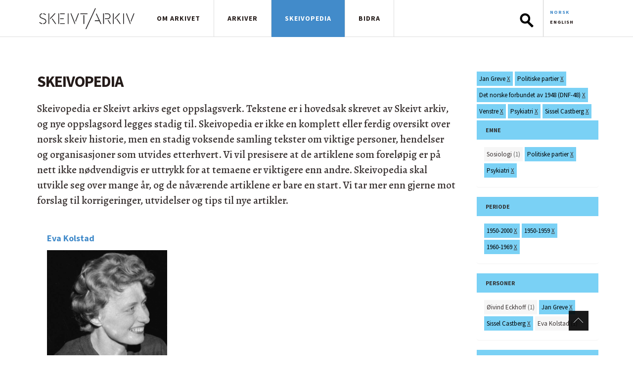

--- FILE ---
content_type: image/svg+xml
request_url: https://skeivtarkiv.no/sites/all/themes/custom/skeivtarkiv/img/logo.svg
body_size: 3002
content:
<?xml version="1.0" encoding="UTF-8" standalone="no"?>
<!-- Generator: Adobe Illustrator 22.0.1, SVG Export Plug-In . SVG Version: 6.00 Build 0)  -->

<svg
   xmlns:dc="http://purl.org/dc/elements/1.1/"
   xmlns:cc="http://creativecommons.org/ns#"
   xmlns:rdf="http://www.w3.org/1999/02/22-rdf-syntax-ns#"
   xmlns:svg="http://www.w3.org/2000/svg"
   xmlns="http://www.w3.org/2000/svg"
   xmlns:sodipodi="http://sodipodi.sourceforge.net/DTD/sodipodi-0.dtd"
   xmlns:inkscape="http://www.inkscape.org/namespaces/inkscape"
   version="1.1"
   id="Layer_1"
   x="0px"
   y="0px"
   viewBox="0 0 800 180"
   xml:space="preserve"
   sodipodi:docname="logo.svg"
   width="800"
   height="180"
   inkscape:version="0.92.2 5c3e80d, 2017-08-06"><metadata
     id="metadata75"><rdf:RDF><cc:Work
         rdf:about=""><dc:format>image/svg+xml</dc:format><dc:type
           rdf:resource="http://purl.org/dc/dcmitype/StillImage" /><dc:title></dc:title></cc:Work></rdf:RDF></metadata><defs
     id="defs73" /><sodipodi:namedview
     pagecolor="#ffffff"
     bordercolor="#666666"
     borderopacity="1"
     objecttolerance="10"
     gridtolerance="10"
     guidetolerance="10"
     inkscape:pageopacity="0"
     inkscape:pageshadow="2"
     inkscape:window-width="1105"
     inkscape:window-height="615"
     id="namedview71"
     showgrid="false"
     inkscape:zoom="0.36"
     inkscape:cx="400"
     inkscape:cy="300"
     inkscape:window-x="0"
     inkscape:window-y="0"
     inkscape:window-maximized="0"
     inkscape:current-layer="Layer_1" /><style
     type="text/css"
     id="style2">
	.st0{fill:#231F20;}
</style><g
     id="g8"
     transform="matrix(1.1786352,0,0,1.1786352,-68.578064,-262.01714)"><path
       class="st0"
       d="m 76.8,324.1 c 4.2,4.5 9.9,6.9 16.3,7.9 v 4.1 c -7.3,-0.9 -14.7,-4.4 -19.4,-9.4 z m 24.6,7.9 c 8.9,-1 15.2,-6.3 15.2,-14.8 0,-8.4 -6.3,-11.5 -13.8,-14.4 l -14.4,-5.5 c -8,-3.1 -12.9,-8.6 -12.9,-16.4 0,-10.1 8.5,-16.5 17.3,-17.2 v 4 c -6.3,0.6 -13.3,5 -13.3,13 0,5.3 3.1,9.9 10.3,12.7 l 14.6,5.5 c 8.5,3.3 16.3,7.5 16.3,18.2 0,11.5 -8.9,17.7 -19.2,18.9 v -4 z M 101,263.7 c 0,0 10.1,0.8 17.5,7.8 l -2.7,3 c -5,-4.4 -9.5,-5.7 -14.8,-6.7 z"
       id="path4"
       inkscape:connector-curvature="0"
       style="fill:#231f20" /><path
       d="M 93.6,336.7 93,336.6 c -7.7,-1 -15,-4.5 -19.7,-9.5 l -0.4,-0.4 3.9,-3.3 0.3,0.3 c 3.9,4.1 9.2,6.7 16,7.8 l 0.4,0.1 v 5.1 z m -19.1,-9.9 c 4.4,4.5 11.1,7.7 18.1,8.8 v -3.1 C 86,331.4 80.7,328.8 76.8,324.8 Z m 26.4,9.9 v -5.1 l 0.4,-0.1 c 9.1,-1.1 14.7,-6.5 14.7,-14.3 0,-8.1 -6.1,-11.1 -13.5,-14 l -14.4,-5.5 c -8.5,-3.3 -13.2,-9.2 -13.2,-16.8 0,-10.6 9.1,-17 17.8,-17.7 h 0.5 v 5 H 92.7 C 86.6,268.8 80,273 80,280.8 c 0,5.5 3.4,9.7 9.9,12.2 l 14.6,5.5 c 8,3.1 16.6,7.3 16.6,18.7 0,12.6 -10.1,18.3 -19.6,19.4 z m 1,-4.3 v 3.1 c 8.9,-1.2 18.2,-6.6 18.2,-18.3 0,-10.8 -8.2,-14.8 -15.9,-17.8 L 89.6,293.9 C 82.7,291.3 79,286.7 79,280.7 79,272.9 85.6,268 92.3,267.2 v -3 c -8,0.8 -16.3,6.9 -16.3,16.6 0,7.1 4.5,12.8 12.6,15.9 l 14.4,5.5 c 7.7,3 14.1,6.2 14.1,14.9 -0.1,8.3 -5.9,14.1 -15.2,15.3 z m 13.9,-57.3 -0.4,-0.3 c -5,-4.5 -9.8,-5.7 -14.6,-6.6 l -0.4,-0.1 v -5 h 0.5 c 0.4,0 10.4,0.9 17.8,7.9 l 0.4,0.3 z m -14.3,-7.8 c 4.7,0.9 9.3,2.2 14.3,6.4 l 2,-2.3 c -6.2,-5.6 -14.2,-7 -16.3,-7.2 z"
       id="path6"
       inkscape:connector-curvature="0" /></g><g
     id="g14"
     transform="matrix(1.1786352,0,0,1.1786352,-68.578064,-262.01714)"><path
       class="st0"
       d="m 136.6,264.2 h 4 v 71.3 h -4 z m 12.3,32.1 29.1,-32.1 h 5.5 l -34.6,38.1 z m 14.2,2.7 25.1,36.5 h -4.9 l -22.9,-33.4 z"
       id="path10"
       inkscape:connector-curvature="0"
       style="fill:#231f20" /><path
       d="M 189.1,336 H 183 l -23.3,-33.9 3.5,-3.9 z m -5.6,-1 h 3.7 l -24.2,-35.2 -2.1,2.3 z m -42.3,1 h -5 v -72.3 h 5 z m -4.1,-1 h 3 v -70.3 h -3 z m 11.3,-31.4 v -7.5 l 29.4,-32.4 h 6.8 z m 1,-7.1 v 4.6 l 32.9,-36.4 h -4.1 z"
       id="path12"
       inkscape:connector-curvature="0" /></g><g
     id="g20"
     transform="matrix(1.1786352,0,0,1.1786352,-68.578064,-262.01714)"><path
       class="st0"
       d="m 204.2,264.2 h 4 v 71.3 h -4 z m 12.3,0 h 30.7 v 4 h -30.7 z m 0,33.6 h 23.8 v 4 h -23.8 z m 0,33.7 h 30.7 v 4 h -30.7 z"
       id="path16"
       inkscape:connector-curvature="0"
       style="fill:#231f20" /><path
       d="M 247.8,336 H 216 v -5 h 31.7 v 5 z M 217,335 h 29.7 v -3 H 217 Z m -8.3,1 h -5 v -72.3 h 5 z m -4,-1 h 3 v -70.3 h -3 z m 36.1,-32.6 H 216 v -5 h 24.8 z m -23.8,-1 h 22.8 v -3 H 217 Z m 30.8,-32.7 H 216 v -5 h 31.7 v 5 z m -30.8,-1 h 29.7 v -3 H 217 Z"
       id="path18"
       inkscape:connector-curvature="0" /></g><g
     id="g26"
     transform="matrix(1.1786352,0,0,1.1786352,-68.578064,-262.01714)"><rect
       x="269"
       y="264.20001"
       class="st0"
       width="4"
       height="71.300003"
       id="rect22"
       style="fill:#231f20" /><path
       d="m 273.6,336 h -5 v -72.3 h 5 z m -4.1,-1 h 3 v -70.3 h -3 z"
       id="path24"
       inkscape:connector-curvature="0" /></g><g
     id="g32"
     transform="matrix(1.1786352,0,0,1.1786352,-68.578064,-262.01714)"><path
       class="st0"
       d="m 288.3,264.2 h 4.3 l 26,67.2 -2.1,5.5 z m 32.7,50.3 19.5,-50.3 h 4.3 L 323.2,320 Z"
       id="path28"
       inkscape:connector-curvature="0"
       style="fill:#231f20" /><path
       d="m 316.6,338.3 -29,-74.6 h 5.4 l 26.2,67.7 z m -27.5,-73.6 27.5,70.8 1.6,-4.1 -25.8,-66.7 z m 34.1,56.7 -2.7,-6.9 0.1,-0.2 19.6,-50.6 h 5.4 z m -1.7,-6.9 1.6,4.2 21,-53.9 h -3.3 z"
       id="path30"
       inkscape:connector-curvature="0" /></g><g
     id="g38"
     transform="matrix(1.1786352,0,0,1.1786352,-68.578064,-262.01714)"><path
       class="st0"
       d="m 355.7,264.2 h 46.9 v 4 h -46.9 z m 21.5,12.3 h 4 v 59 h -4 z"
       id="path34"
       inkscape:connector-curvature="0"
       style="fill:#231f20" /><path
       d="m 381.7,336 h -5 v -60 h 5 z m -4,-1 h 3 v -58 h -3 z m 25.5,-66.3 h -47.9 v -5 h 47.9 z m -47,-1 h 45.9 v -3 h -45.9 z"
       id="path36"
       inkscape:connector-curvature="0" /></g><g
     id="g44"
     transform="matrix(1.1786352,0,0,1.1786352,-68.578064,-262.01714)"><path
       class="st0"
       d="m 456.4,228.8 h 4.5 L 395.4,371 h -4.5 z m -0.1,82.9 h 26.9 l -19.8,-42.7 2.2,-4.8 32.9,71.3 H 494 l -9.1,-19.8 h -30.5 z"
       id="path40"
       inkscape:connector-curvature="0"
       style="fill:#231f20" /><path
       d="m 395.7,371.5 h -5.6 l 0.3,-0.7 65.6,-142.5 h 5.6 z m -4,-1 h 3.4 l 65,-141.2 h -3.4 z M 499.3,336 h -5.6 l -9.1,-19.8 h -31 l 2.3,-5 h 26.4 l -19.5,-42.2 2.8,-6 z m -4.9,-1 h 3.3 l -32.1,-69.6 -1.7,3.6 20,43.2 h -27.3 l -1.4,3 h 30.1 z"
       id="path42"
       inkscape:connector-curvature="0" /></g><g
     id="g50"
     transform="matrix(1.1786352,0,0,1.1786352,-68.578064,-262.01714)"><path
       class="st0"
       d="m 512.5,264.2 h 4 v 71.3 h -4 z m 12.3,33.6 h 17.6 c 8.2,0 14.8,-6.7 14.8,-14.9 0,-8.2 -6.6,-14.8 -14.8,-14.8 h -17.6 v -4 h 17.6 c 10.4,0 18.8,8.4 18.8,18.8 0,10.4 -8.4,18.9 -18.8,18.9 h -17.6 z m 22.5,11.8 16,25.9 h -4.8 l -15.6,-25.4 c 1.5,0 3,-0.1 4.4,-0.5"
       id="path46"
       inkscape:connector-curvature="0"
       style="fill:#231f20" /><path
       d="m 564.2,336 h -5.9 L 542,309.7 h 0.9 c 1.7,-0.1 3.1,-0.2 4.3,-0.6 l 0.4,-0.1 z m -5.4,-1 h 3.6 L 547,310.2 c -1,0.2 -2.1,0.4 -3.3,0.5 z m -41.8,1 h -5 v -72.3 h 5 z m -4,-1 h 3 v -70.3 h -3 z m 29.4,-32.6 h -18.1 v -5 h 18.1 c 7.9,0 14.3,-6.4 14.3,-14.4 0,-7.9 -6.4,-14.3 -14.3,-14.3 h -18.1 v -5 h 18.1 c 10.6,0 19.3,8.7 19.3,19.3 0,10.7 -8.7,19.4 -19.3,19.4 z m -17.1,-1 h 17.1 c 10.1,0 18.3,-8.3 18.3,-18.4 0,-10.1 -8.2,-18.3 -18.3,-18.3 h -17.1 v 3 h 17.1 c 8.4,0 15.3,6.8 15.3,15.3 0,8.5 -6.8,15.4 -15.3,15.4 h -17.1 z"
       id="path48"
       inkscape:connector-curvature="0" /></g><g
     id="g56"
     transform="matrix(1.1786352,0,0,1.1786352,-68.578064,-262.01714)"><path
       class="st0"
       d="m 579.3,264.2 h 4 v 71.3 h -4 z m 12.4,32.1 29.1,-32.1 h 5.5 l -34.6,38.1 z m 14.1,2.7 25.1,36.5 H 626 l -23,-33.4 z"
       id="path52"
       inkscape:connector-curvature="0"
       style="fill:#231f20" /><path
       d="m 631.8,336 h -6.1 l -0.1,-0.2 -23.2,-33.7 3.5,-3.9 z m -5.6,-1 h 3.7 l -24.2,-35.2 -2.1,2.3 z m -42.3,1 h -5 v -72.3 h 5 z m -4.1,-1 h 3 v -70.3 h -3 z m 11.4,-31.4 v -7.5 l 29.4,-32.4 h 6.8 z m 1,-7.1 v 4.6 l 32.9,-36.4 H 621 Z"
       id="path54"
       inkscape:connector-curvature="0" /></g><g
     id="g62"
     transform="matrix(1.1786352,0,0,1.1786352,-68.578064,-262.01714)"><rect
       x="649.5"
       y="264.20001"
       class="st0"
       width="4"
       height="71.300003"
       id="rect58"
       style="fill:#231f20" /><path
       d="m 654,336 h -5 v -72.3 h 5 z m -4,-1 h 3 v -70.3 h -3 z"
       id="path60"
       inkscape:connector-curvature="0" /></g><g
     id="g68"
     transform="matrix(1.1786352,0,0,1.1786352,-68.578064,-262.01714)"><path
       class="st0"
       d="m 668.8,264.2 h 4.3 l 26,67.2 -2.1,5.5 z m 32.7,50.3 19.5,-50.3 h 4.3 L 703.6,320 Z"
       id="path64"
       inkscape:connector-curvature="0"
       style="fill:#231f20" /><path
       d="m 697.1,338.3 -29,-74.6 h 5.4 l 0.1,0.3 26.1,67.4 z m -27.6,-73.6 27.5,70.8 1.6,-4.1 -25.8,-66.7 z m 34.1,56.7 -2.7,-6.9 0.1,-0.2 19.6,-50.6 h 5.4 z m -1.6,-6.9 1.6,4.2 21,-53.9 h -3.3 z"
       id="path66"
       inkscape:connector-curvature="0" /></g></svg>